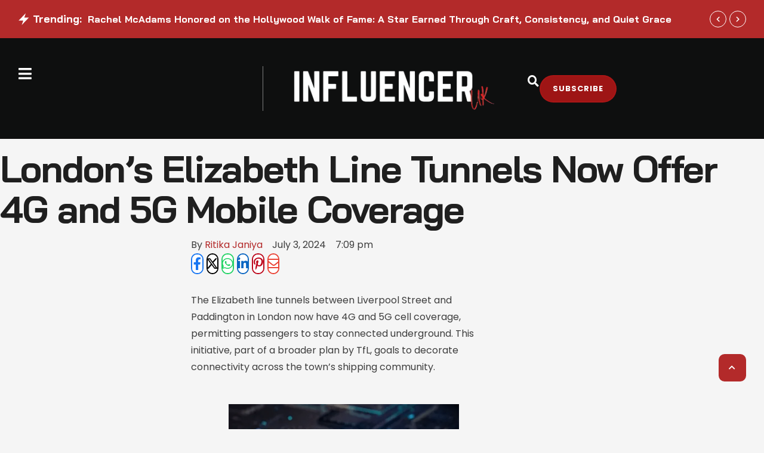

--- FILE ---
content_type: text/css; charset=UTF-8
request_url: https://influencermagazine.uk/wp-content/uploads/elementor/css/cmsmasters-custom-widget-cmsmasters-mailchimp.min.css?ver=1769011466
body_size: 2236
content:
.elementor-widget-cmsmasters-mailchimp{position:relative;display:block;overflow:hidden}.elementor-widget-cmsmasters-mailchimp label{display:block}.elementor-widget-cmsmasters-mailchimp__button-icon,.elementor-widget-cmsmasters-mailchimp__button-text,.elementor-widget-cmsmasters-mailchimp button,.elementor-widget-cmsmasters-mailchimp input,.elementor-widget-cmsmasters-mailchimp select{transition:all .3s ease-in-out}.elementor-widget-cmsmasters-mailchimp button{text-decoration:none!important}.elementor-widget-cmsmasters-mailchimp button:after,.elementor-widget-cmsmasters-mailchimp button:before{transition:opacity .3s ease-in-out}.elementor-widget-cmsmasters-mailchimp button:hover .elementor-widget-cmsmasters-mailchimp__button-text{-webkit-text-decoration:var(--cmsmasters-button-hover-text-decoration);text-decoration:var(--cmsmasters-button-hover-text-decoration)}.elementor-widget-cmsmasters-mailchimp:not(.cmsmasters-mailchimp__button-border-default) button{border-style:none}.elementor-widget-cmsmasters-mailchimp button[disabled]{cursor:default}.elementor-widget-cmsmasters-mailchimp button[disabled]:before{visibility:visible;opacity:1;background:silver}.elementor-widget-cmsmasters-mailchimp button[disabled]:after{content:none}.elementor-widget-cmsmasters-mailchimp__button-content{display:flex;flex-wrap:nowrap;justify-content:center;align-items:center}.elementor-widget-cmsmasters-mailchimp__button-icon,.elementor-widget-cmsmasters-mailchimp__button-text{color:var(--cmsmasters-button-normal-colors-color)}.elementor-widget-cmsmasters-mailchimp button:hover .elementor-widget-cmsmasters-mailchimp__button-icon,.elementor-widget-cmsmasters-mailchimp button:hover .elementor-widget-cmsmasters-mailchimp__button-text{color:var(--cmsmasters-button-hover-colors-color)}.elementor-widget-cmsmasters-mailchimp__fields-wrapper{display:flex;flex-wrap:wrap}.elementor-widget-cmsmasters-mailchimp__fields-wrapper>div{width:100%}.elementor-widget-cmsmasters-mailchimp__action-form{display:flex;flex-direction:column}.elementor-widget-cmsmasters-mailchimp__action-form-wrapper *{cursor:pointer}.elementor-widget-cmsmasters-mailchimp__action-form-wrapper{display:flex;margin:0 -10px}.elementor-widget-cmsmasters-mailchimp__action-form-wrapper>div{margin:0 10px;display:flex;align-items:center;flex-wrap:nowrap}.elementor-widget-cmsmasters-mailchimp__action-form-wrapper input[type=radio]+label{margin-bottom:0!important;margin:0 0 0 5px}.elementor-widget-cmsmasters-mailchimp__terms-wrapper{display:flex;align-items:center;flex-wrap:nowrap}.elementor-widget-cmsmasters-mailchimp__terms-wrapper label{display:inline-block;margin:0!important}.elementor-widget-cmsmasters-mailchimp__terms-wrapper a{display:inline-block}.elementor-widget-cmsmasters-mailchimp__field-type-submit{display:flex}.elementor-widget-cmsmasters-mailchimp__error-hide,.elementor-widget-cmsmasters-mailchimp__error-message,.elementor-widget-cmsmasters-mailchimp__valid-hide,.elementor-widget-cmsmasters-mailchimp__valid-message{display:none}.elementor-widget-cmsmasters-mailchimp__hide-form{display:none!important}.elementor-widget-cmsmasters-mailchimp__error-show,.elementor-widget-cmsmasters-mailchimp__valid-show{display:block}.elementor-widget-cmsmasters-mailchimp__hide-valid-style .elementor-widget-cmsmasters-mailchimp__error-message,.elementor-widget-cmsmasters-mailchimp__hide-valid-style .elementor-widget-cmsmasters-mailchimp__valid-message{display:none}.elementor-widget-cmsmasters-mailchimp__show-valid-style .elementor-widget-cmsmasters-mailchimp__error-message,.elementor-widget-cmsmasters-mailchimp__show-valid-style .elementor-widget-cmsmasters-mailchimp__valid-message{display:block}.elementor-widget-cmsmasters-mailchimp__error-message,.elementor-widget-cmsmasters-mailchimp__valid-message{padding:5px;color:green}.elementor-widget-cmsmasters-mailchimp__error-message{border-color:red;color:red}.elementor-widget-cmsmasters-mailchimp__button-icon{color:#fff}.elementor-widget-cmsmasters-mailchimp__button-icon i{font-size:15px;display:block}.elementor-widget-cmsmasters-mailchimp__button-icon svg{display:block;width:15px;height:15px}.elementor-widget-cmsmasters-mailchimp__button-icon svg path{fill:currentColor}.elementor-widget-cmsmasters-mailchimp__button-preloader{position:absolute;left:50%;top:50%;color:#fff;font-size:22px;animation:rotation 1.5s linear infinite;opacity:0;visibility:hidden}.elementor-widget-cmsmasters-mailchimp__button-preloader svg{height:auto}.elementor-widget-cmsmasters-mailchimp__button-preloader svg path{fill:currentColor}.elementor-widget-cmsmasters-mailchimp__button-text-hide{opacity:0;visibility:hidden}.elementor-widget-cmsmasters-mailchimp__button-preloader-show{opacity:1;visibility:visible}@keyframes rotation{0%{transform:translateX(-50%) translateY(-50%) rotate(0deg)}to{transform:translateX(-50%) translateY(-50%) rotate(1turn)}}.elementor-widget-cmsmasters-mailchimp.cmsmasters-mailchimp__button-align-start .elementor-widget-cmsmasters-mailchimp__field-type-submit{justify-content:flex-start}.elementor-widget-cmsmasters-mailchimp.cmsmasters-mailchimp__button-align-start .elementor-widget-cmsmasters-mailchimp__field-type-submit button{flex-grow:0}.elementor-widget-cmsmasters-mailchimp.cmsmasters-mailchimp__button-align-center .elementor-widget-cmsmasters-mailchimp__field-type-submit{justify-content:center}.elementor-widget-cmsmasters-mailchimp.cmsmasters-mailchimp__button-align-center .elementor-widget-cmsmasters-mailchimp__field-type-submit button{flex-grow:0}.elementor-widget-cmsmasters-mailchimp.cmsmasters-mailchimp__button-align-end .elementor-widget-cmsmasters-mailchimp__field-type-submit{justify-content:flex-end}.elementor-widget-cmsmasters-mailchimp.cmsmasters-mailchimp__button-align-end .elementor-widget-cmsmasters-mailchimp__field-type-submit button{flex-grow:0}.elementor-widget-cmsmasters-mailchimp.cmsmasters-mailchimp__button-align-stretch .elementor-widget-cmsmasters-mailchimp__field-type-submit{justify-content:stretch}.elementor-widget-cmsmasters-mailchimp.cmsmasters-mailchimp__button-align-stretch .elementor-widget-cmsmasters-mailchimp__field-type-submit button{flex-grow:1}.elementor-widget-cmsmasters-mailchimp.cmsmasters-mailchimp__inline-button-yes.cmsmasters-mailchimp__button-position-left .elementor-widget-cmsmasters-mailchimp__field-label{text-align:right}.elementor-widget-cmsmasters-mailchimp.cmsmasters-mailchimp__inline-button-yes.cmsmasters-mailchimp__button-position-left .elementor-widget-cmsmasters-mailchimp__button-inline-wrapper{flex-direction:row-reverse}.elementor-widget-cmsmasters-mailchimp.cmsmasters-mailchimp__inline-button-yes.cmsmasters-mailchimp__button-position-left .elementor-widget-cmsmasters-mailchimp__button-inline-wrapper .elementor-widget-cmsmasters-mailchimp__field-outer{order:1;width:calc(100% - var(--button-width) - var(--gap-column))}.elementor-widget-cmsmasters-mailchimp.cmsmasters-mailchimp__inline-button-yes.cmsmasters-mailchimp__button-position-left .elementor-widget-cmsmasters-mailchimp__button-inline-wrapper .elementor-widget-cmsmasters-mailchimp__field-type-submit{order:2;width:calc(var(--button-width) + var(--gap-column))}.elementor-widget-cmsmasters-mailchimp.cmsmasters-mailchimp__inline-button-yes.cmsmasters-mailchimp__button-position-left .elementor-widget-cmsmasters-mailchimp__button-inline-wrapper .elementor-widget-cmsmasters-mailchimp__terms-use-position{order:3}.elementor-widget-cmsmasters-mailchimp.cmsmasters-mailchimp__inline-button-yes.cmsmasters-mailchimp__button-position-left .elementor-widget-cmsmasters-mailchimp__button-inline-wrapper .elementor-widget-cmsmasters-mailchimp__button{width:100%}.elementor-widget-cmsmasters-mailchimp.cmsmasters-mailchimp__inline-button-yes.cmsmasters-mailchimp__button-position-bottom .elementor-widget-cmsmasters-mailchimp__field-label{text-align:left}.elementor-widget-cmsmasters-mailchimp.cmsmasters-mailchimp__inline-button-yes.cmsmasters-mailchimp__button-position-bottom .elementor-widget-cmsmasters-mailchimp__button-inline-wrapper{flex-direction:column}.elementor-widget-cmsmasters-mailchimp.cmsmasters-mailchimp__inline-button-yes.cmsmasters-mailchimp__button-position-bottom .elementor-widget-cmsmasters-mailchimp__button-inline-wrapper .elementor-widget-cmsmasters-mailchimp__field-outer{order:1;width:100%}.elementor-widget-cmsmasters-mailchimp.cmsmasters-mailchimp__inline-button-yes.cmsmasters-mailchimp__button-position-bottom .elementor-widget-cmsmasters-mailchimp__button-inline-wrapper .elementor-widget-cmsmasters-mailchimp__field-type-submit{order:3;width:100%}.elementor-widget-cmsmasters-mailchimp.cmsmasters-mailchimp__inline-button-yes.cmsmasters-mailchimp__button-position-bottom .elementor-widget-cmsmasters-mailchimp__button-inline-wrapper .elementor-widget-cmsmasters-mailchimp__terms-use-position{order:2}.elementor-widget-cmsmasters-mailchimp.cmsmasters-mailchimp__inline-button-yes.cmsmasters-mailchimp__button-position-bottom .elementor-widget-cmsmasters-mailchimp__button-inline-wrapper .elementor-widget-cmsmasters-mailchimp__button{width:auto}.elementor-widget-cmsmasters-mailchimp.cmsmasters-mailchimp__inline-button-yes.cmsmasters-mailchimp__button-position-right .elementor-widget-cmsmasters-mailchimp__field-label{text-align:left}.elementor-widget-cmsmasters-mailchimp.cmsmasters-mailchimp__inline-button-yes.cmsmasters-mailchimp__button-position-right .elementor-widget-cmsmasters-mailchimp__button-inline-wrapper{flex-direction:row}.elementor-widget-cmsmasters-mailchimp.cmsmasters-mailchimp__inline-button-yes.cmsmasters-mailchimp__button-position-right .elementor-widget-cmsmasters-mailchimp__button-inline-wrapper .elementor-widget-cmsmasters-mailchimp__field-outer{order:1;width:calc(100% - var(--button-width) - var(--gap-column))}.elementor-widget-cmsmasters-mailchimp.cmsmasters-mailchimp__inline-button-yes.cmsmasters-mailchimp__button-position-right .elementor-widget-cmsmasters-mailchimp__button-inline-wrapper .elementor-widget-cmsmasters-mailchimp__field-type-submit{order:2;width:calc(var(--button-width) + var(--gap-column))}.elementor-widget-cmsmasters-mailchimp.cmsmasters-mailchimp__inline-button-yes.cmsmasters-mailchimp__button-position-right .elementor-widget-cmsmasters-mailchimp__button-inline-wrapper .elementor-widget-cmsmasters-mailchimp__terms-use-position{order:3}.elementor-widget-cmsmasters-mailchimp.cmsmasters-mailchimp__inline-button-yes.cmsmasters-mailchimp__button-position-right .elementor-widget-cmsmasters-mailchimp__button-inline-wrapper .elementor-widget-cmsmasters-mailchimp__button{width:100%}.elementor-widget-cmsmasters-mailchimp.cmsmasters-mailchimp__action-form-align-start .elementor-widget-cmsmasters-mailchimp__action-form-wrapper{justify-content:flex-start}.elementor-widget-cmsmasters-mailchimp.cmsmasters-mailchimp__action-form-align-center .elementor-widget-cmsmasters-mailchimp__action-form-wrapper{justify-content:center}.elementor-widget-cmsmasters-mailchimp.cmsmasters-mailchimp__action-form-align-end .elementor-widget-cmsmasters-mailchimp__action-form-wrapper{justify-content:flex-end}.elementor-widget-cmsmasters-mailchimp.cmsmasters-mailchimp__terms-use-align-start .elementor-widget-cmsmasters-mailchimp__terms-wrapper{justify-content:flex-start}.elementor-widget-cmsmasters-mailchimp.cmsmasters-mailchimp__terms-use-align-center .elementor-widget-cmsmasters-mailchimp__terms-wrapper{justify-content:center}.elementor-widget-cmsmasters-mailchimp.cmsmasters-mailchimp__terms-use-align-end .elementor-widget-cmsmasters-mailchimp__terms-wrapper{justify-content:flex-end}.elementor-widget-cmsmasters-mailchimp.cmsmasters-mailchimp__terms-use-position-left .elementor-widget-cmsmasters-mailchimp__terms-use-position,.elementor-widget-cmsmasters-mailchimp.cmsmasters-mailchimp__terms-use-position-right .elementor-widget-cmsmasters-mailchimp__terms-use-position{display:flex;flex-direction:row;align-items:center;justify-content:space-between}.elementor-widget-cmsmasters-mailchimp.cmsmasters-mailchimp__terms-use-position-left .elementor-widget-cmsmasters-mailchimp__field-type-submit,.elementor-widget-cmsmasters-mailchimp.cmsmasters-mailchimp__terms-use-position-left .elementor-widget-cmsmasters-mailchimp__terms-group,.elementor-widget-cmsmasters-mailchimp.cmsmasters-mailchimp__terms-use-position-right .elementor-widget-cmsmasters-mailchimp__field-type-submit,.elementor-widget-cmsmasters-mailchimp.cmsmasters-mailchimp__terms-use-position-right .elementor-widget-cmsmasters-mailchimp__terms-group{width:auto}.elementor-widget-cmsmasters-mailchimp.cmsmasters-mailchimp__terms-use-position-right .elementor-widget-cmsmasters-mailchimp__terms-use-position{flex-direction:row-reverse}.elementor-widget-cmsmasters-mailchimp.cmsmasters-mailchimp__terms-use-position-top .elementor-widget-cmsmasters-mailchimp__terms-use-position{flex-direction:column}.elementor-widget-cmsmasters-mailchimp.cmsmasters-mailchimp__terms-use-position-top .elementor-widget-cmsmasters-mailchimp__field-type-submit,.elementor-widget-cmsmasters-mailchimp.cmsmasters-mailchimp__terms-use-position-top .elementor-widget-cmsmasters-mailchimp__terms-group{width:100%}.elementor-widget-cmsmasters-mailchimp.cmsmasters-mailchimp__inline-button-yes .elementor-widget-cmsmasters-mailchimp__button-inline-wrapper{display:flex;align-items:center;flex-wrap:wrap}.elementor-widget-cmsmasters-mailchimp.cmsmasters-mailchimp__inline-button-yes .elementor-widget-cmsmasters-mailchimp__button-inline-wrapper .elementor-widget-cmsmasters-mailchimp__terms-use-position{width:100%}.elementor-widget-cmsmasters-mailchimp.cmsmasters-mailchimp__inline-button-yes .elementor-widget-cmsmasters-mailchimp__field-group-email{margin-bottom:0!important}@media (min-width:1601px){.elementor-widget-cmsmasters-mailchimp.cmsmasters-mailchimp__button-align-widescreen-start .elementor-widget-cmsmasters-mailchimp__field-type-submit{justify-content:flex-start}.elementor-widget-cmsmasters-mailchimp.cmsmasters-mailchimp__button-align-widescreen-start .elementor-widget-cmsmasters-mailchimp__field-type-submit button{flex-grow:0}.elementor-widget-cmsmasters-mailchimp.cmsmasters-mailchimp__button-align-widescreen-center .elementor-widget-cmsmasters-mailchimp__field-type-submit{justify-content:center}.elementor-widget-cmsmasters-mailchimp.cmsmasters-mailchimp__button-align-widescreen-center .elementor-widget-cmsmasters-mailchimp__field-type-submit button{flex-grow:0}.elementor-widget-cmsmasters-mailchimp.cmsmasters-mailchimp__button-align-widescreen-end .elementor-widget-cmsmasters-mailchimp__field-type-submit{justify-content:flex-end}.elementor-widget-cmsmasters-mailchimp.cmsmasters-mailchimp__button-align-widescreen-end .elementor-widget-cmsmasters-mailchimp__field-type-submit button{flex-grow:0}.elementor-widget-cmsmasters-mailchimp.cmsmasters-mailchimp__button-align-widescreen-stretch .elementor-widget-cmsmasters-mailchimp__field-type-submit{justify-content:stretch}.elementor-widget-cmsmasters-mailchimp.cmsmasters-mailchimp__button-align-widescreen-stretch .elementor-widget-cmsmasters-mailchimp__field-type-submit button{flex-grow:1}.elementor-widget-cmsmasters-mailchimp.cmsmasters-mailchimp__inline-button-yes.cmsmasters-mailchimp__button-position-widescreen-left .elementor-widget-cmsmasters-mailchimp__field-label{text-align:right}.elementor-widget-cmsmasters-mailchimp.cmsmasters-mailchimp__inline-button-yes.cmsmasters-mailchimp__button-position-widescreen-left .elementor-widget-cmsmasters-mailchimp__button-inline-wrapper{flex-direction:row-reverse}.elementor-widget-cmsmasters-mailchimp.cmsmasters-mailchimp__inline-button-yes.cmsmasters-mailchimp__button-position-widescreen-left .elementor-widget-cmsmasters-mailchimp__button-inline-wrapper .elementor-widget-cmsmasters-mailchimp__field-outer{order:1;width:calc(100% - var(--button-width) - var(--gap-column))}.elementor-widget-cmsmasters-mailchimp.cmsmasters-mailchimp__inline-button-yes.cmsmasters-mailchimp__button-position-widescreen-left .elementor-widget-cmsmasters-mailchimp__button-inline-wrapper .elementor-widget-cmsmasters-mailchimp__field-type-submit{order:2;width:calc(var(--button-width) + var(--gap-column))}.elementor-widget-cmsmasters-mailchimp.cmsmasters-mailchimp__inline-button-yes.cmsmasters-mailchimp__button-position-widescreen-left .elementor-widget-cmsmasters-mailchimp__button-inline-wrapper .elementor-widget-cmsmasters-mailchimp__terms-use-position{order:3}.elementor-widget-cmsmasters-mailchimp.cmsmasters-mailchimp__inline-button-yes.cmsmasters-mailchimp__button-position-widescreen-left .elementor-widget-cmsmasters-mailchimp__button-inline-wrapper .elementor-widget-cmsmasters-mailchimp__button{width:100%}.elementor-widget-cmsmasters-mailchimp.cmsmasters-mailchimp__inline-button-yes.cmsmasters-mailchimp__button-position-widescreen-bottom .elementor-widget-cmsmasters-mailchimp__field-label{text-align:left}.elementor-widget-cmsmasters-mailchimp.cmsmasters-mailchimp__inline-button-yes.cmsmasters-mailchimp__button-position-widescreen-bottom .elementor-widget-cmsmasters-mailchimp__button-inline-wrapper{flex-direction:column}.elementor-widget-cmsmasters-mailchimp.cmsmasters-mailchimp__inline-button-yes.cmsmasters-mailchimp__button-position-widescreen-bottom .elementor-widget-cmsmasters-mailchimp__button-inline-wrapper .elementor-widget-cmsmasters-mailchimp__field-outer{order:1;width:100%}.elementor-widget-cmsmasters-mailchimp.cmsmasters-mailchimp__inline-button-yes.cmsmasters-mailchimp__button-position-widescreen-bottom .elementor-widget-cmsmasters-mailchimp__button-inline-wrapper .elementor-widget-cmsmasters-mailchimp__field-type-submit{order:3;width:100%}.elementor-widget-cmsmasters-mailchimp.cmsmasters-mailchimp__inline-button-yes.cmsmasters-mailchimp__button-position-widescreen-bottom .elementor-widget-cmsmasters-mailchimp__button-inline-wrapper .elementor-widget-cmsmasters-mailchimp__terms-use-position{order:2}.elementor-widget-cmsmasters-mailchimp.cmsmasters-mailchimp__inline-button-yes.cmsmasters-mailchimp__button-position-widescreen-bottom .elementor-widget-cmsmasters-mailchimp__button-inline-wrapper .elementor-widget-cmsmasters-mailchimp__button{width:auto}.elementor-widget-cmsmasters-mailchimp.cmsmasters-mailchimp__inline-button-yes.cmsmasters-mailchimp__button-position-widescreen-right .elementor-widget-cmsmasters-mailchimp__field-label{text-align:left}.elementor-widget-cmsmasters-mailchimp.cmsmasters-mailchimp__inline-button-yes.cmsmasters-mailchimp__button-position-widescreen-right .elementor-widget-cmsmasters-mailchimp__button-inline-wrapper{flex-direction:row}.elementor-widget-cmsmasters-mailchimp.cmsmasters-mailchimp__inline-button-yes.cmsmasters-mailchimp__button-position-widescreen-right .elementor-widget-cmsmasters-mailchimp__button-inline-wrapper .elementor-widget-cmsmasters-mailchimp__field-outer{order:1;width:calc(100% - var(--button-width) - var(--gap-column))}.elementor-widget-cmsmasters-mailchimp.cmsmasters-mailchimp__inline-button-yes.cmsmasters-mailchimp__button-position-widescreen-right .elementor-widget-cmsmasters-mailchimp__button-inline-wrapper .elementor-widget-cmsmasters-mailchimp__field-type-submit{order:2;width:calc(var(--button-width) + var(--gap-column))}.elementor-widget-cmsmasters-mailchimp.cmsmasters-mailchimp__inline-button-yes.cmsmasters-mailchimp__button-position-widescreen-right .elementor-widget-cmsmasters-mailchimp__button-inline-wrapper .elementor-widget-cmsmasters-mailchimp__terms-use-position{order:3}.elementor-widget-cmsmasters-mailchimp.cmsmasters-mailchimp__inline-button-yes.cmsmasters-mailchimp__button-position-widescreen-right .elementor-widget-cmsmasters-mailchimp__button-inline-wrapper .elementor-widget-cmsmasters-mailchimp__button{width:100%}.elementor-widget-cmsmasters-mailchimp.cmsmasters-mailchimp__action-form-align-widescreen-start .elementor-widget-cmsmasters-mailchimp__action-form-wrapper{justify-content:flex-start}.elementor-widget-cmsmasters-mailchimp.cmsmasters-mailchimp__action-form-align-widescreen-center .elementor-widget-cmsmasters-mailchimp__action-form-wrapper{justify-content:center}.elementor-widget-cmsmasters-mailchimp.cmsmasters-mailchimp__action-form-align-widescreen-end .elementor-widget-cmsmasters-mailchimp__action-form-wrapper{justify-content:flex-end}.elementor-widget-cmsmasters-mailchimp.cmsmasters-mailchimp__terms-use-align-widescreen-start .elementor-widget-cmsmasters-mailchimp__terms-wrapper{justify-content:flex-start}.elementor-widget-cmsmasters-mailchimp.cmsmasters-mailchimp__terms-use-align-widescreen-center .elementor-widget-cmsmasters-mailchimp__terms-wrapper{justify-content:center}.elementor-widget-cmsmasters-mailchimp.cmsmasters-mailchimp__terms-use-align-widescreen-end .elementor-widget-cmsmasters-mailchimp__terms-wrapper{justify-content:flex-end}.elementor-widget-cmsmasters-mailchimp.cmsmasters-mailchimp__terms-use-position-widescreen-left .elementor-widget-cmsmasters-mailchimp__terms-use-position,.elementor-widget-cmsmasters-mailchimp.cmsmasters-mailchimp__terms-use-position-widescreen-right .elementor-widget-cmsmasters-mailchimp__terms-use-position{display:flex;flex-direction:row;align-items:center;justify-content:space-between}.elementor-widget-cmsmasters-mailchimp.cmsmasters-mailchimp__terms-use-position-widescreen-left .elementor-widget-cmsmasters-mailchimp__field-type-submit,.elementor-widget-cmsmasters-mailchimp.cmsmasters-mailchimp__terms-use-position-widescreen-left .elementor-widget-cmsmasters-mailchimp__terms-group,.elementor-widget-cmsmasters-mailchimp.cmsmasters-mailchimp__terms-use-position-widescreen-right .elementor-widget-cmsmasters-mailchimp__field-type-submit,.elementor-widget-cmsmasters-mailchimp.cmsmasters-mailchimp__terms-use-position-widescreen-right .elementor-widget-cmsmasters-mailchimp__terms-group{width:auto}.elementor-widget-cmsmasters-mailchimp.cmsmasters-mailchimp__terms-use-position-widescreen-right .elementor-widget-cmsmasters-mailchimp__terms-use-position{flex-direction:row-reverse}.elementor-widget-cmsmasters-mailchimp.cmsmasters-mailchimp__terms-use-position-widescreen-top .elementor-widget-cmsmasters-mailchimp__terms-use-position{flex-direction:column}.elementor-widget-cmsmasters-mailchimp.cmsmasters-mailchimp__terms-use-position-widescreen-top .elementor-widget-cmsmasters-mailchimp__field-type-submit,.elementor-widget-cmsmasters-mailchimp.cmsmasters-mailchimp__terms-use-position-widescreen-top .elementor-widget-cmsmasters-mailchimp__terms-group{width:100%}}@media (max-width:-1){.elementor-widget-cmsmasters-mailchimp.cmsmasters-mailchimp__button-align-laptop-start .elementor-widget-cmsmasters-mailchimp__field-type-submit{justify-content:flex-start}.elementor-widget-cmsmasters-mailchimp.cmsmasters-mailchimp__button-align-laptop-start .elementor-widget-cmsmasters-mailchimp__field-type-submit button{flex-grow:0}.elementor-widget-cmsmasters-mailchimp.cmsmasters-mailchimp__button-align-laptop-center .elementor-widget-cmsmasters-mailchimp__field-type-submit{justify-content:center}.elementor-widget-cmsmasters-mailchimp.cmsmasters-mailchimp__button-align-laptop-center .elementor-widget-cmsmasters-mailchimp__field-type-submit button{flex-grow:0}.elementor-widget-cmsmasters-mailchimp.cmsmasters-mailchimp__button-align-laptop-end .elementor-widget-cmsmasters-mailchimp__field-type-submit{justify-content:flex-end}.elementor-widget-cmsmasters-mailchimp.cmsmasters-mailchimp__button-align-laptop-end .elementor-widget-cmsmasters-mailchimp__field-type-submit button{flex-grow:0}.elementor-widget-cmsmasters-mailchimp.cmsmasters-mailchimp__button-align-laptop-stretch .elementor-widget-cmsmasters-mailchimp__field-type-submit{justify-content:stretch}.elementor-widget-cmsmasters-mailchimp.cmsmasters-mailchimp__button-align-laptop-stretch .elementor-widget-cmsmasters-mailchimp__field-type-submit button{flex-grow:1}.elementor-widget-cmsmasters-mailchimp.cmsmasters-mailchimp__inline-button-yes.cmsmasters-mailchimp__button-position-laptop-left .elementor-widget-cmsmasters-mailchimp__field-label{text-align:right}.elementor-widget-cmsmasters-mailchimp.cmsmasters-mailchimp__inline-button-yes.cmsmasters-mailchimp__button-position-laptop-left .elementor-widget-cmsmasters-mailchimp__button-inline-wrapper{flex-direction:row-reverse}.elementor-widget-cmsmasters-mailchimp.cmsmasters-mailchimp__inline-button-yes.cmsmasters-mailchimp__button-position-laptop-left .elementor-widget-cmsmasters-mailchimp__button-inline-wrapper .elementor-widget-cmsmasters-mailchimp__field-outer{order:1;width:calc(100% - var(--button-width) - var(--gap-column))}.elementor-widget-cmsmasters-mailchimp.cmsmasters-mailchimp__inline-button-yes.cmsmasters-mailchimp__button-position-laptop-left .elementor-widget-cmsmasters-mailchimp__button-inline-wrapper .elementor-widget-cmsmasters-mailchimp__field-type-submit{order:2;width:calc(var(--button-width) + var(--gap-column))}.elementor-widget-cmsmasters-mailchimp.cmsmasters-mailchimp__inline-button-yes.cmsmasters-mailchimp__button-position-laptop-left .elementor-widget-cmsmasters-mailchimp__button-inline-wrapper .elementor-widget-cmsmasters-mailchimp__terms-use-position{order:3}.elementor-widget-cmsmasters-mailchimp.cmsmasters-mailchimp__inline-button-yes.cmsmasters-mailchimp__button-position-laptop-left .elementor-widget-cmsmasters-mailchimp__button-inline-wrapper .elementor-widget-cmsmasters-mailchimp__button{width:100%}.elementor-widget-cmsmasters-mailchimp.cmsmasters-mailchimp__inline-button-yes.cmsmasters-mailchimp__button-position-laptop-bottom .elementor-widget-cmsmasters-mailchimp__field-label{text-align:left}.elementor-widget-cmsmasters-mailchimp.cmsmasters-mailchimp__inline-button-yes.cmsmasters-mailchimp__button-position-laptop-bottom .elementor-widget-cmsmasters-mailchimp__button-inline-wrapper{flex-direction:column}.elementor-widget-cmsmasters-mailchimp.cmsmasters-mailchimp__inline-button-yes.cmsmasters-mailchimp__button-position-laptop-bottom .elementor-widget-cmsmasters-mailchimp__button-inline-wrapper .elementor-widget-cmsmasters-mailchimp__field-outer{order:1;width:100%}.elementor-widget-cmsmasters-mailchimp.cmsmasters-mailchimp__inline-button-yes.cmsmasters-mailchimp__button-position-laptop-bottom .elementor-widget-cmsmasters-mailchimp__button-inline-wrapper .elementor-widget-cmsmasters-mailchimp__field-type-submit{order:3;width:100%}.elementor-widget-cmsmasters-mailchimp.cmsmasters-mailchimp__inline-button-yes.cmsmasters-mailchimp__button-position-laptop-bottom .elementor-widget-cmsmasters-mailchimp__button-inline-wrapper .elementor-widget-cmsmasters-mailchimp__terms-use-position{order:2}.elementor-widget-cmsmasters-mailchimp.cmsmasters-mailchimp__inline-button-yes.cmsmasters-mailchimp__button-position-laptop-bottom .elementor-widget-cmsmasters-mailchimp__button-inline-wrapper .elementor-widget-cmsmasters-mailchimp__button{width:auto}.elementor-widget-cmsmasters-mailchimp.cmsmasters-mailchimp__inline-button-yes.cmsmasters-mailchimp__button-position-laptop-right .elementor-widget-cmsmasters-mailchimp__field-label{text-align:left}.elementor-widget-cmsmasters-mailchimp.cmsmasters-mailchimp__inline-button-yes.cmsmasters-mailchimp__button-position-laptop-right .elementor-widget-cmsmasters-mailchimp__button-inline-wrapper{flex-direction:row}.elementor-widget-cmsmasters-mailchimp.cmsmasters-mailchimp__inline-button-yes.cmsmasters-mailchimp__button-position-laptop-right .elementor-widget-cmsmasters-mailchimp__button-inline-wrapper .elementor-widget-cmsmasters-mailchimp__field-outer{order:1;width:calc(100% - var(--button-width) - var(--gap-column))}.elementor-widget-cmsmasters-mailchimp.cmsmasters-mailchimp__inline-button-yes.cmsmasters-mailchimp__button-position-laptop-right .elementor-widget-cmsmasters-mailchimp__button-inline-wrapper .elementor-widget-cmsmasters-mailchimp__field-type-submit{order:2;width:calc(var(--button-width) + var(--gap-column))}.elementor-widget-cmsmasters-mailchimp.cmsmasters-mailchimp__inline-button-yes.cmsmasters-mailchimp__button-position-laptop-right .elementor-widget-cmsmasters-mailchimp__button-inline-wrapper .elementor-widget-cmsmasters-mailchimp__terms-use-position{order:3}.elementor-widget-cmsmasters-mailchimp.cmsmasters-mailchimp__inline-button-yes.cmsmasters-mailchimp__button-position-laptop-right .elementor-widget-cmsmasters-mailchimp__button-inline-wrapper .elementor-widget-cmsmasters-mailchimp__button{width:100%}.elementor-widget-cmsmasters-mailchimp.cmsmasters-mailchimp__action-form-align-laptop-start .elementor-widget-cmsmasters-mailchimp__action-form-wrapper{justify-content:flex-start}.elementor-widget-cmsmasters-mailchimp.cmsmasters-mailchimp__action-form-align-laptop-center .elementor-widget-cmsmasters-mailchimp__action-form-wrapper{justify-content:center}.elementor-widget-cmsmasters-mailchimp.cmsmasters-mailchimp__action-form-align-laptop-end .elementor-widget-cmsmasters-mailchimp__action-form-wrapper{justify-content:flex-end}.elementor-widget-cmsmasters-mailchimp.cmsmasters-mailchimp__terms-use-align-laptop-start .elementor-widget-cmsmasters-mailchimp__terms-wrapper{justify-content:flex-start}.elementor-widget-cmsmasters-mailchimp.cmsmasters-mailchimp__terms-use-align-laptop-center .elementor-widget-cmsmasters-mailchimp__terms-wrapper{justify-content:center}.elementor-widget-cmsmasters-mailchimp.cmsmasters-mailchimp__terms-use-align-laptop-end .elementor-widget-cmsmasters-mailchimp__terms-wrapper{justify-content:flex-end}.elementor-widget-cmsmasters-mailchimp.cmsmasters-mailchimp__terms-use-position-laptop-left .elementor-widget-cmsmasters-mailchimp__terms-use-position,.elementor-widget-cmsmasters-mailchimp.cmsmasters-mailchimp__terms-use-position-laptop-right .elementor-widget-cmsmasters-mailchimp__terms-use-position{display:flex;flex-direction:row;align-items:center;justify-content:space-between}.elementor-widget-cmsmasters-mailchimp.cmsmasters-mailchimp__terms-use-position-laptop-left .elementor-widget-cmsmasters-mailchimp__field-type-submit,.elementor-widget-cmsmasters-mailchimp.cmsmasters-mailchimp__terms-use-position-laptop-left .elementor-widget-cmsmasters-mailchimp__terms-group,.elementor-widget-cmsmasters-mailchimp.cmsmasters-mailchimp__terms-use-position-laptop-right .elementor-widget-cmsmasters-mailchimp__field-type-submit,.elementor-widget-cmsmasters-mailchimp.cmsmasters-mailchimp__terms-use-position-laptop-right .elementor-widget-cmsmasters-mailchimp__terms-group{width:auto}.elementor-widget-cmsmasters-mailchimp.cmsmasters-mailchimp__terms-use-position-laptop-right .elementor-widget-cmsmasters-mailchimp__terms-use-position{flex-direction:row-reverse}.elementor-widget-cmsmasters-mailchimp.cmsmasters-mailchimp__terms-use-position-laptop-top .elementor-widget-cmsmasters-mailchimp__terms-use-position{flex-direction:column}.elementor-widget-cmsmasters-mailchimp.cmsmasters-mailchimp__terms-use-position-laptop-top .elementor-widget-cmsmasters-mailchimp__field-type-submit,.elementor-widget-cmsmasters-mailchimp.cmsmasters-mailchimp__terms-use-position-laptop-top .elementor-widget-cmsmasters-mailchimp__terms-group{width:100%}}@media (max-width:-1){.elementor-widget-cmsmasters-mailchimp.cmsmasters-mailchimp__button-align-tablet_extra-start .elementor-widget-cmsmasters-mailchimp__field-type-submit{justify-content:flex-start}.elementor-widget-cmsmasters-mailchimp.cmsmasters-mailchimp__button-align-tablet_extra-start .elementor-widget-cmsmasters-mailchimp__field-type-submit button{flex-grow:0}.elementor-widget-cmsmasters-mailchimp.cmsmasters-mailchimp__button-align-tablet_extra-center .elementor-widget-cmsmasters-mailchimp__field-type-submit{justify-content:center}.elementor-widget-cmsmasters-mailchimp.cmsmasters-mailchimp__button-align-tablet_extra-center .elementor-widget-cmsmasters-mailchimp__field-type-submit button{flex-grow:0}.elementor-widget-cmsmasters-mailchimp.cmsmasters-mailchimp__button-align-tablet_extra-end .elementor-widget-cmsmasters-mailchimp__field-type-submit{justify-content:flex-end}.elementor-widget-cmsmasters-mailchimp.cmsmasters-mailchimp__button-align-tablet_extra-end .elementor-widget-cmsmasters-mailchimp__field-type-submit button{flex-grow:0}.elementor-widget-cmsmasters-mailchimp.cmsmasters-mailchimp__button-align-tablet_extra-stretch .elementor-widget-cmsmasters-mailchimp__field-type-submit{justify-content:stretch}.elementor-widget-cmsmasters-mailchimp.cmsmasters-mailchimp__button-align-tablet_extra-stretch .elementor-widget-cmsmasters-mailchimp__field-type-submit button{flex-grow:1}.elementor-widget-cmsmasters-mailchimp.cmsmasters-mailchimp__inline-button-yes.cmsmasters-mailchimp__button-position-tablet_extra-left .elementor-widget-cmsmasters-mailchimp__field-label{text-align:right}.elementor-widget-cmsmasters-mailchimp.cmsmasters-mailchimp__inline-button-yes.cmsmasters-mailchimp__button-position-tablet_extra-left .elementor-widget-cmsmasters-mailchimp__button-inline-wrapper{flex-direction:row-reverse}.elementor-widget-cmsmasters-mailchimp.cmsmasters-mailchimp__inline-button-yes.cmsmasters-mailchimp__button-position-tablet_extra-left .elementor-widget-cmsmasters-mailchimp__button-inline-wrapper .elementor-widget-cmsmasters-mailchimp__field-outer{order:1;width:calc(100% - var(--button-width) - var(--gap-column))}.elementor-widget-cmsmasters-mailchimp.cmsmasters-mailchimp__inline-button-yes.cmsmasters-mailchimp__button-position-tablet_extra-left .elementor-widget-cmsmasters-mailchimp__button-inline-wrapper .elementor-widget-cmsmasters-mailchimp__field-type-submit{order:2;width:calc(var(--button-width) + var(--gap-column))}.elementor-widget-cmsmasters-mailchimp.cmsmasters-mailchimp__inline-button-yes.cmsmasters-mailchimp__button-position-tablet_extra-left .elementor-widget-cmsmasters-mailchimp__button-inline-wrapper .elementor-widget-cmsmasters-mailchimp__terms-use-position{order:3}.elementor-widget-cmsmasters-mailchimp.cmsmasters-mailchimp__inline-button-yes.cmsmasters-mailchimp__button-position-tablet_extra-left .elementor-widget-cmsmasters-mailchimp__button-inline-wrapper .elementor-widget-cmsmasters-mailchimp__button{width:100%}.elementor-widget-cmsmasters-mailchimp.cmsmasters-mailchimp__inline-button-yes.cmsmasters-mailchimp__button-position-tablet_extra-bottom .elementor-widget-cmsmasters-mailchimp__field-label{text-align:left}.elementor-widget-cmsmasters-mailchimp.cmsmasters-mailchimp__inline-button-yes.cmsmasters-mailchimp__button-position-tablet_extra-bottom .elementor-widget-cmsmasters-mailchimp__button-inline-wrapper{flex-direction:column}.elementor-widget-cmsmasters-mailchimp.cmsmasters-mailchimp__inline-button-yes.cmsmasters-mailchimp__button-position-tablet_extra-bottom .elementor-widget-cmsmasters-mailchimp__button-inline-wrapper .elementor-widget-cmsmasters-mailchimp__field-outer{order:1;width:100%}.elementor-widget-cmsmasters-mailchimp.cmsmasters-mailchimp__inline-button-yes.cmsmasters-mailchimp__button-position-tablet_extra-bottom .elementor-widget-cmsmasters-mailchimp__button-inline-wrapper .elementor-widget-cmsmasters-mailchimp__field-type-submit{order:3;width:100%}.elementor-widget-cmsmasters-mailchimp.cmsmasters-mailchimp__inline-button-yes.cmsmasters-mailchimp__button-position-tablet_extra-bottom .elementor-widget-cmsmasters-mailchimp__button-inline-wrapper .elementor-widget-cmsmasters-mailchimp__terms-use-position{order:2}.elementor-widget-cmsmasters-mailchimp.cmsmasters-mailchimp__inline-button-yes.cmsmasters-mailchimp__button-position-tablet_extra-bottom .elementor-widget-cmsmasters-mailchimp__button-inline-wrapper .elementor-widget-cmsmasters-mailchimp__button{width:auto}.elementor-widget-cmsmasters-mailchimp.cmsmasters-mailchimp__inline-button-yes.cmsmasters-mailchimp__button-position-tablet_extra-right .elementor-widget-cmsmasters-mailchimp__field-label{text-align:left}.elementor-widget-cmsmasters-mailchimp.cmsmasters-mailchimp__inline-button-yes.cmsmasters-mailchimp__button-position-tablet_extra-right .elementor-widget-cmsmasters-mailchimp__button-inline-wrapper{flex-direction:row}.elementor-widget-cmsmasters-mailchimp.cmsmasters-mailchimp__inline-button-yes.cmsmasters-mailchimp__button-position-tablet_extra-right .elementor-widget-cmsmasters-mailchimp__button-inline-wrapper .elementor-widget-cmsmasters-mailchimp__field-outer{order:1;width:calc(100% - var(--button-width) - var(--gap-column))}.elementor-widget-cmsmasters-mailchimp.cmsmasters-mailchimp__inline-button-yes.cmsmasters-mailchimp__button-position-tablet_extra-right .elementor-widget-cmsmasters-mailchimp__button-inline-wrapper .elementor-widget-cmsmasters-mailchimp__field-type-submit{order:2;width:calc(var(--button-width) + var(--gap-column))}.elementor-widget-cmsmasters-mailchimp.cmsmasters-mailchimp__inline-button-yes.cmsmasters-mailchimp__button-position-tablet_extra-right .elementor-widget-cmsmasters-mailchimp__button-inline-wrapper .elementor-widget-cmsmasters-mailchimp__terms-use-position{order:3}.elementor-widget-cmsmasters-mailchimp.cmsmasters-mailchimp__inline-button-yes.cmsmasters-mailchimp__button-position-tablet_extra-right .elementor-widget-cmsmasters-mailchimp__button-inline-wrapper .elementor-widget-cmsmasters-mailchimp__button{width:100%}.elementor-widget-cmsmasters-mailchimp.cmsmasters-mailchimp__action-form-align-tablet_extra-start .elementor-widget-cmsmasters-mailchimp__action-form-wrapper{justify-content:flex-start}.elementor-widget-cmsmasters-mailchimp.cmsmasters-mailchimp__action-form-align-tablet_extra-center .elementor-widget-cmsmasters-mailchimp__action-form-wrapper{justify-content:center}.elementor-widget-cmsmasters-mailchimp.cmsmasters-mailchimp__action-form-align-tablet_extra-end .elementor-widget-cmsmasters-mailchimp__action-form-wrapper{justify-content:flex-end}.elementor-widget-cmsmasters-mailchimp.cmsmasters-mailchimp__terms-use-align-tablet_extra-start .elementor-widget-cmsmasters-mailchimp__terms-wrapper{justify-content:flex-start}.elementor-widget-cmsmasters-mailchimp.cmsmasters-mailchimp__terms-use-align-tablet_extra-center .elementor-widget-cmsmasters-mailchimp__terms-wrapper{justify-content:center}.elementor-widget-cmsmasters-mailchimp.cmsmasters-mailchimp__terms-use-align-tablet_extra-end .elementor-widget-cmsmasters-mailchimp__terms-wrapper{justify-content:flex-end}.elementor-widget-cmsmasters-mailchimp.cmsmasters-mailchimp__terms-use-position-tablet_extra-left .elementor-widget-cmsmasters-mailchimp__terms-use-position,.elementor-widget-cmsmasters-mailchimp.cmsmasters-mailchimp__terms-use-position-tablet_extra-right .elementor-widget-cmsmasters-mailchimp__terms-use-position{display:flex;flex-direction:row;align-items:center;justify-content:space-between}.elementor-widget-cmsmasters-mailchimp.cmsmasters-mailchimp__terms-use-position-tablet_extra-left .elementor-widget-cmsmasters-mailchimp__field-type-submit,.elementor-widget-cmsmasters-mailchimp.cmsmasters-mailchimp__terms-use-position-tablet_extra-left .elementor-widget-cmsmasters-mailchimp__terms-group,.elementor-widget-cmsmasters-mailchimp.cmsmasters-mailchimp__terms-use-position-tablet_extra-right .elementor-widget-cmsmasters-mailchimp__field-type-submit,.elementor-widget-cmsmasters-mailchimp.cmsmasters-mailchimp__terms-use-position-tablet_extra-right .elementor-widget-cmsmasters-mailchimp__terms-group{width:auto}.elementor-widget-cmsmasters-mailchimp.cmsmasters-mailchimp__terms-use-position-tablet_extra-right .elementor-widget-cmsmasters-mailchimp__terms-use-position{flex-direction:row-reverse}.elementor-widget-cmsmasters-mailchimp.cmsmasters-mailchimp__terms-use-position-tablet_extra-top .elementor-widget-cmsmasters-mailchimp__terms-use-position{flex-direction:column}.elementor-widget-cmsmasters-mailchimp.cmsmasters-mailchimp__terms-use-position-tablet_extra-top .elementor-widget-cmsmasters-mailchimp__field-type-submit,.elementor-widget-cmsmasters-mailchimp.cmsmasters-mailchimp__terms-use-position-tablet_extra-top .elementor-widget-cmsmasters-mailchimp__terms-group{width:100%}}@media (max-width:1024px){.elementor-widget-cmsmasters-mailchimp.cmsmasters-mailchimp__button-align-tablet-start .elementor-widget-cmsmasters-mailchimp__field-type-submit{justify-content:flex-start}.elementor-widget-cmsmasters-mailchimp.cmsmasters-mailchimp__button-align-tablet-start .elementor-widget-cmsmasters-mailchimp__field-type-submit button{flex-grow:0}.elementor-widget-cmsmasters-mailchimp.cmsmasters-mailchimp__button-align-tablet-center .elementor-widget-cmsmasters-mailchimp__field-type-submit{justify-content:center}.elementor-widget-cmsmasters-mailchimp.cmsmasters-mailchimp__button-align-tablet-center .elementor-widget-cmsmasters-mailchimp__field-type-submit button{flex-grow:0}.elementor-widget-cmsmasters-mailchimp.cmsmasters-mailchimp__button-align-tablet-end .elementor-widget-cmsmasters-mailchimp__field-type-submit{justify-content:flex-end}.elementor-widget-cmsmasters-mailchimp.cmsmasters-mailchimp__button-align-tablet-end .elementor-widget-cmsmasters-mailchimp__field-type-submit button{flex-grow:0}.elementor-widget-cmsmasters-mailchimp.cmsmasters-mailchimp__button-align-tablet-stretch .elementor-widget-cmsmasters-mailchimp__field-type-submit{justify-content:stretch}.elementor-widget-cmsmasters-mailchimp.cmsmasters-mailchimp__button-align-tablet-stretch .elementor-widget-cmsmasters-mailchimp__field-type-submit button{flex-grow:1}.elementor-widget-cmsmasters-mailchimp.cmsmasters-mailchimp__inline-button-yes.cmsmasters-mailchimp__button-position-tablet-left .elementor-widget-cmsmasters-mailchimp__field-label{text-align:right}.elementor-widget-cmsmasters-mailchimp.cmsmasters-mailchimp__inline-button-yes.cmsmasters-mailchimp__button-position-tablet-left .elementor-widget-cmsmasters-mailchimp__button-inline-wrapper{flex-direction:row-reverse}.elementor-widget-cmsmasters-mailchimp.cmsmasters-mailchimp__inline-button-yes.cmsmasters-mailchimp__button-position-tablet-left .elementor-widget-cmsmasters-mailchimp__button-inline-wrapper .elementor-widget-cmsmasters-mailchimp__field-outer{order:1;width:calc(100% - var(--button-width) - var(--gap-column))}.elementor-widget-cmsmasters-mailchimp.cmsmasters-mailchimp__inline-button-yes.cmsmasters-mailchimp__button-position-tablet-left .elementor-widget-cmsmasters-mailchimp__button-inline-wrapper .elementor-widget-cmsmasters-mailchimp__field-type-submit{order:2;width:calc(var(--button-width) + var(--gap-column))}.elementor-widget-cmsmasters-mailchimp.cmsmasters-mailchimp__inline-button-yes.cmsmasters-mailchimp__button-position-tablet-left .elementor-widget-cmsmasters-mailchimp__button-inline-wrapper .elementor-widget-cmsmasters-mailchimp__terms-use-position{order:3}.elementor-widget-cmsmasters-mailchimp.cmsmasters-mailchimp__inline-button-yes.cmsmasters-mailchimp__button-position-tablet-left .elementor-widget-cmsmasters-mailchimp__button-inline-wrapper .elementor-widget-cmsmasters-mailchimp__button{width:100%}.elementor-widget-cmsmasters-mailchimp.cmsmasters-mailchimp__inline-button-yes.cmsmasters-mailchimp__button-position-tablet-bottom .elementor-widget-cmsmasters-mailchimp__field-label{text-align:left}.elementor-widget-cmsmasters-mailchimp.cmsmasters-mailchimp__inline-button-yes.cmsmasters-mailchimp__button-position-tablet-bottom .elementor-widget-cmsmasters-mailchimp__button-inline-wrapper{flex-direction:column}.elementor-widget-cmsmasters-mailchimp.cmsmasters-mailchimp__inline-button-yes.cmsmasters-mailchimp__button-position-tablet-bottom .elementor-widget-cmsmasters-mailchimp__button-inline-wrapper .elementor-widget-cmsmasters-mailchimp__field-outer{order:1;width:100%}.elementor-widget-cmsmasters-mailchimp.cmsmasters-mailchimp__inline-button-yes.cmsmasters-mailchimp__button-position-tablet-bottom .elementor-widget-cmsmasters-mailchimp__button-inline-wrapper .elementor-widget-cmsmasters-mailchimp__field-type-submit{order:3;width:100%}.elementor-widget-cmsmasters-mailchimp.cmsmasters-mailchimp__inline-button-yes.cmsmasters-mailchimp__button-position-tablet-bottom .elementor-widget-cmsmasters-mailchimp__button-inline-wrapper .elementor-widget-cmsmasters-mailchimp__terms-use-position{order:2}.elementor-widget-cmsmasters-mailchimp.cmsmasters-mailchimp__inline-button-yes.cmsmasters-mailchimp__button-position-tablet-bottom .elementor-widget-cmsmasters-mailchimp__button-inline-wrapper .elementor-widget-cmsmasters-mailchimp__button{width:auto}.elementor-widget-cmsmasters-mailchimp.cmsmasters-mailchimp__inline-button-yes.cmsmasters-mailchimp__button-position-tablet-right .elementor-widget-cmsmasters-mailchimp__field-label{text-align:left}.elementor-widget-cmsmasters-mailchimp.cmsmasters-mailchimp__inline-button-yes.cmsmasters-mailchimp__button-position-tablet-right .elementor-widget-cmsmasters-mailchimp__button-inline-wrapper{flex-direction:row}.elementor-widget-cmsmasters-mailchimp.cmsmasters-mailchimp__inline-button-yes.cmsmasters-mailchimp__button-position-tablet-right .elementor-widget-cmsmasters-mailchimp__button-inline-wrapper .elementor-widget-cmsmasters-mailchimp__field-outer{order:1;width:calc(100% - var(--button-width) - var(--gap-column))}.elementor-widget-cmsmasters-mailchimp.cmsmasters-mailchimp__inline-button-yes.cmsmasters-mailchimp__button-position-tablet-right .elementor-widget-cmsmasters-mailchimp__button-inline-wrapper .elementor-widget-cmsmasters-mailchimp__field-type-submit{order:2;width:calc(var(--button-width) + var(--gap-column))}.elementor-widget-cmsmasters-mailchimp.cmsmasters-mailchimp__inline-button-yes.cmsmasters-mailchimp__button-position-tablet-right .elementor-widget-cmsmasters-mailchimp__button-inline-wrapper .elementor-widget-cmsmasters-mailchimp__terms-use-position{order:3}.elementor-widget-cmsmasters-mailchimp.cmsmasters-mailchimp__inline-button-yes.cmsmasters-mailchimp__button-position-tablet-right .elementor-widget-cmsmasters-mailchimp__button-inline-wrapper .elementor-widget-cmsmasters-mailchimp__button{width:100%}.elementor-widget-cmsmasters-mailchimp.cmsmasters-mailchimp__action-form-align-tablet-start .elementor-widget-cmsmasters-mailchimp__action-form-wrapper{justify-content:flex-start}.elementor-widget-cmsmasters-mailchimp.cmsmasters-mailchimp__action-form-align-tablet-center .elementor-widget-cmsmasters-mailchimp__action-form-wrapper{justify-content:center}.elementor-widget-cmsmasters-mailchimp.cmsmasters-mailchimp__action-form-align-tablet-end .elementor-widget-cmsmasters-mailchimp__action-form-wrapper{justify-content:flex-end}.elementor-widget-cmsmasters-mailchimp.cmsmasters-mailchimp__terms-use-align-tablet-start .elementor-widget-cmsmasters-mailchimp__terms-wrapper{justify-content:flex-start}.elementor-widget-cmsmasters-mailchimp.cmsmasters-mailchimp__terms-use-align-tablet-center .elementor-widget-cmsmasters-mailchimp__terms-wrapper{justify-content:center}.elementor-widget-cmsmasters-mailchimp.cmsmasters-mailchimp__terms-use-align-tablet-end .elementor-widget-cmsmasters-mailchimp__terms-wrapper{justify-content:flex-end}.elementor-widget-cmsmasters-mailchimp.cmsmasters-mailchimp__terms-use-position-tablet-left .elementor-widget-cmsmasters-mailchimp__terms-use-position,.elementor-widget-cmsmasters-mailchimp.cmsmasters-mailchimp__terms-use-position-tablet-right .elementor-widget-cmsmasters-mailchimp__terms-use-position{display:flex;flex-direction:row;align-items:center;justify-content:space-between}.elementor-widget-cmsmasters-mailchimp.cmsmasters-mailchimp__terms-use-position-tablet-left .elementor-widget-cmsmasters-mailchimp__field-type-submit,.elementor-widget-cmsmasters-mailchimp.cmsmasters-mailchimp__terms-use-position-tablet-left .elementor-widget-cmsmasters-mailchimp__terms-group,.elementor-widget-cmsmasters-mailchimp.cmsmasters-mailchimp__terms-use-position-tablet-right .elementor-widget-cmsmasters-mailchimp__field-type-submit,.elementor-widget-cmsmasters-mailchimp.cmsmasters-mailchimp__terms-use-position-tablet-right .elementor-widget-cmsmasters-mailchimp__terms-group{width:auto}.elementor-widget-cmsmasters-mailchimp.cmsmasters-mailchimp__terms-use-position-tablet-right .elementor-widget-cmsmasters-mailchimp__terms-use-position{flex-direction:row-reverse}.elementor-widget-cmsmasters-mailchimp.cmsmasters-mailchimp__terms-use-position-tablet-top .elementor-widget-cmsmasters-mailchimp__terms-use-position{flex-direction:column}.elementor-widget-cmsmasters-mailchimp.cmsmasters-mailchimp__terms-use-position-tablet-top .elementor-widget-cmsmasters-mailchimp__field-type-submit,.elementor-widget-cmsmasters-mailchimp.cmsmasters-mailchimp__terms-use-position-tablet-top .elementor-widget-cmsmasters-mailchimp__terms-group{width:100%}}@media (max-width:-1){.elementor-widget-cmsmasters-mailchimp.cmsmasters-mailchimp__button-align-mobile_extra-start .elementor-widget-cmsmasters-mailchimp__field-type-submit{justify-content:flex-start}.elementor-widget-cmsmasters-mailchimp.cmsmasters-mailchimp__button-align-mobile_extra-start .elementor-widget-cmsmasters-mailchimp__field-type-submit button{flex-grow:0}.elementor-widget-cmsmasters-mailchimp.cmsmasters-mailchimp__button-align-mobile_extra-center .elementor-widget-cmsmasters-mailchimp__field-type-submit{justify-content:center}.elementor-widget-cmsmasters-mailchimp.cmsmasters-mailchimp__button-align-mobile_extra-center .elementor-widget-cmsmasters-mailchimp__field-type-submit button{flex-grow:0}.elementor-widget-cmsmasters-mailchimp.cmsmasters-mailchimp__button-align-mobile_extra-end .elementor-widget-cmsmasters-mailchimp__field-type-submit{justify-content:flex-end}.elementor-widget-cmsmasters-mailchimp.cmsmasters-mailchimp__button-align-mobile_extra-end .elementor-widget-cmsmasters-mailchimp__field-type-submit button{flex-grow:0}.elementor-widget-cmsmasters-mailchimp.cmsmasters-mailchimp__button-align-mobile_extra-stretch .elementor-widget-cmsmasters-mailchimp__field-type-submit{justify-content:stretch}.elementor-widget-cmsmasters-mailchimp.cmsmasters-mailchimp__button-align-mobile_extra-stretch .elementor-widget-cmsmasters-mailchimp__field-type-submit button{flex-grow:1}.elementor-widget-cmsmasters-mailchimp.cmsmasters-mailchimp__inline-button-yes.cmsmasters-mailchimp__button-position-mobile_extra-left .elementor-widget-cmsmasters-mailchimp__field-label{text-align:right}.elementor-widget-cmsmasters-mailchimp.cmsmasters-mailchimp__inline-button-yes.cmsmasters-mailchimp__button-position-mobile_extra-left .elementor-widget-cmsmasters-mailchimp__button-inline-wrapper{flex-direction:row-reverse}.elementor-widget-cmsmasters-mailchimp.cmsmasters-mailchimp__inline-button-yes.cmsmasters-mailchimp__button-position-mobile_extra-left .elementor-widget-cmsmasters-mailchimp__button-inline-wrapper .elementor-widget-cmsmasters-mailchimp__field-outer{order:1;width:calc(100% - var(--button-width) - var(--gap-column))}.elementor-widget-cmsmasters-mailchimp.cmsmasters-mailchimp__inline-button-yes.cmsmasters-mailchimp__button-position-mobile_extra-left .elementor-widget-cmsmasters-mailchimp__button-inline-wrapper .elementor-widget-cmsmasters-mailchimp__field-type-submit{order:2;width:calc(var(--button-width) + var(--gap-column))}.elementor-widget-cmsmasters-mailchimp.cmsmasters-mailchimp__inline-button-yes.cmsmasters-mailchimp__button-position-mobile_extra-left .elementor-widget-cmsmasters-mailchimp__button-inline-wrapper .elementor-widget-cmsmasters-mailchimp__terms-use-position{order:3}.elementor-widget-cmsmasters-mailchimp.cmsmasters-mailchimp__inline-button-yes.cmsmasters-mailchimp__button-position-mobile_extra-left .elementor-widget-cmsmasters-mailchimp__button-inline-wrapper .elementor-widget-cmsmasters-mailchimp__button{width:100%}.elementor-widget-cmsmasters-mailchimp.cmsmasters-mailchimp__inline-button-yes.cmsmasters-mailchimp__button-position-mobile_extra-bottom .elementor-widget-cmsmasters-mailchimp__field-label{text-align:left}.elementor-widget-cmsmasters-mailchimp.cmsmasters-mailchimp__inline-button-yes.cmsmasters-mailchimp__button-position-mobile_extra-bottom .elementor-widget-cmsmasters-mailchimp__button-inline-wrapper{flex-direction:column}.elementor-widget-cmsmasters-mailchimp.cmsmasters-mailchimp__inline-button-yes.cmsmasters-mailchimp__button-position-mobile_extra-bottom .elementor-widget-cmsmasters-mailchimp__button-inline-wrapper .elementor-widget-cmsmasters-mailchimp__field-outer{order:1;width:100%}.elementor-widget-cmsmasters-mailchimp.cmsmasters-mailchimp__inline-button-yes.cmsmasters-mailchimp__button-position-mobile_extra-bottom .elementor-widget-cmsmasters-mailchimp__button-inline-wrapper .elementor-widget-cmsmasters-mailchimp__field-type-submit{order:3;width:100%}.elementor-widget-cmsmasters-mailchimp.cmsmasters-mailchimp__inline-button-yes.cmsmasters-mailchimp__button-position-mobile_extra-bottom .elementor-widget-cmsmasters-mailchimp__button-inline-wrapper .elementor-widget-cmsmasters-mailchimp__terms-use-position{order:2}.elementor-widget-cmsmasters-mailchimp.cmsmasters-mailchimp__inline-button-yes.cmsmasters-mailchimp__button-position-mobile_extra-bottom .elementor-widget-cmsmasters-mailchimp__button-inline-wrapper .elementor-widget-cmsmasters-mailchimp__button{width:auto}.elementor-widget-cmsmasters-mailchimp.cmsmasters-mailchimp__inline-button-yes.cmsmasters-mailchimp__button-position-mobile_extra-right .elementor-widget-cmsmasters-mailchimp__field-label{text-align:left}.elementor-widget-cmsmasters-mailchimp.cmsmasters-mailchimp__inline-button-yes.cmsmasters-mailchimp__button-position-mobile_extra-right .elementor-widget-cmsmasters-mailchimp__button-inline-wrapper{flex-direction:row}.elementor-widget-cmsmasters-mailchimp.cmsmasters-mailchimp__inline-button-yes.cmsmasters-mailchimp__button-position-mobile_extra-right .elementor-widget-cmsmasters-mailchimp__button-inline-wrapper .elementor-widget-cmsmasters-mailchimp__field-outer{order:1;width:calc(100% - var(--button-width) - var(--gap-column))}.elementor-widget-cmsmasters-mailchimp.cmsmasters-mailchimp__inline-button-yes.cmsmasters-mailchimp__button-position-mobile_extra-right .elementor-widget-cmsmasters-mailchimp__button-inline-wrapper .elementor-widget-cmsmasters-mailchimp__field-type-submit{order:2;width:calc(var(--button-width) + var(--gap-column))}.elementor-widget-cmsmasters-mailchimp.cmsmasters-mailchimp__inline-button-yes.cmsmasters-mailchimp__button-position-mobile_extra-right .elementor-widget-cmsmasters-mailchimp__button-inline-wrapper .elementor-widget-cmsmasters-mailchimp__terms-use-position{order:3}.elementor-widget-cmsmasters-mailchimp.cmsmasters-mailchimp__inline-button-yes.cmsmasters-mailchimp__button-position-mobile_extra-right .elementor-widget-cmsmasters-mailchimp__button-inline-wrapper .elementor-widget-cmsmasters-mailchimp__button{width:100%}.elementor-widget-cmsmasters-mailchimp.cmsmasters-mailchimp__action-form-align-mobile_extra-start .elementor-widget-cmsmasters-mailchimp__action-form-wrapper{justify-content:flex-start}.elementor-widget-cmsmasters-mailchimp.cmsmasters-mailchimp__action-form-align-mobile_extra-center .elementor-widget-cmsmasters-mailchimp__action-form-wrapper{justify-content:center}.elementor-widget-cmsmasters-mailchimp.cmsmasters-mailchimp__action-form-align-mobile_extra-end .elementor-widget-cmsmasters-mailchimp__action-form-wrapper{justify-content:flex-end}.elementor-widget-cmsmasters-mailchimp.cmsmasters-mailchimp__terms-use-align-mobile_extra-start .elementor-widget-cmsmasters-mailchimp__terms-wrapper{justify-content:flex-start}.elementor-widget-cmsmasters-mailchimp.cmsmasters-mailchimp__terms-use-align-mobile_extra-center .elementor-widget-cmsmasters-mailchimp__terms-wrapper{justify-content:center}.elementor-widget-cmsmasters-mailchimp.cmsmasters-mailchimp__terms-use-align-mobile_extra-end .elementor-widget-cmsmasters-mailchimp__terms-wrapper{justify-content:flex-end}.elementor-widget-cmsmasters-mailchimp.cmsmasters-mailchimp__terms-use-position-mobile_extra-left .elementor-widget-cmsmasters-mailchimp__terms-use-position,.elementor-widget-cmsmasters-mailchimp.cmsmasters-mailchimp__terms-use-position-mobile_extra-right .elementor-widget-cmsmasters-mailchimp__terms-use-position{display:flex;flex-direction:row;align-items:center;justify-content:space-between}.elementor-widget-cmsmasters-mailchimp.cmsmasters-mailchimp__terms-use-position-mobile_extra-left .elementor-widget-cmsmasters-mailchimp__field-type-submit,.elementor-widget-cmsmasters-mailchimp.cmsmasters-mailchimp__terms-use-position-mobile_extra-left .elementor-widget-cmsmasters-mailchimp__terms-group,.elementor-widget-cmsmasters-mailchimp.cmsmasters-mailchimp__terms-use-position-mobile_extra-right .elementor-widget-cmsmasters-mailchimp__field-type-submit,.elementor-widget-cmsmasters-mailchimp.cmsmasters-mailchimp__terms-use-position-mobile_extra-right .elementor-widget-cmsmasters-mailchimp__terms-group{width:auto}.elementor-widget-cmsmasters-mailchimp.cmsmasters-mailchimp__terms-use-position-mobile_extra-right .elementor-widget-cmsmasters-mailchimp__terms-use-position{flex-direction:row-reverse}.elementor-widget-cmsmasters-mailchimp.cmsmasters-mailchimp__terms-use-position-mobile_extra-top .elementor-widget-cmsmasters-mailchimp__terms-use-position{flex-direction:column}.elementor-widget-cmsmasters-mailchimp.cmsmasters-mailchimp__terms-use-position-mobile_extra-top .elementor-widget-cmsmasters-mailchimp__field-type-submit,.elementor-widget-cmsmasters-mailchimp.cmsmasters-mailchimp__terms-use-position-mobile_extra-top .elementor-widget-cmsmasters-mailchimp__terms-group{width:100%}}@media (max-width:767px){.elementor-widget-cmsmasters-mailchimp.cmsmasters-mailchimp__button-align-mobile-start .elementor-widget-cmsmasters-mailchimp__field-type-submit{justify-content:flex-start}.elementor-widget-cmsmasters-mailchimp.cmsmasters-mailchimp__button-align-mobile-start .elementor-widget-cmsmasters-mailchimp__field-type-submit button{flex-grow:0}.elementor-widget-cmsmasters-mailchimp.cmsmasters-mailchimp__button-align-mobile-center .elementor-widget-cmsmasters-mailchimp__field-type-submit{justify-content:center}.elementor-widget-cmsmasters-mailchimp.cmsmasters-mailchimp__button-align-mobile-center .elementor-widget-cmsmasters-mailchimp__field-type-submit button{flex-grow:0}.elementor-widget-cmsmasters-mailchimp.cmsmasters-mailchimp__button-align-mobile-end .elementor-widget-cmsmasters-mailchimp__field-type-submit{justify-content:flex-end}.elementor-widget-cmsmasters-mailchimp.cmsmasters-mailchimp__button-align-mobile-end .elementor-widget-cmsmasters-mailchimp__field-type-submit button{flex-grow:0}.elementor-widget-cmsmasters-mailchimp.cmsmasters-mailchimp__button-align-mobile-stretch .elementor-widget-cmsmasters-mailchimp__field-type-submit{justify-content:stretch}.elementor-widget-cmsmasters-mailchimp.cmsmasters-mailchimp__button-align-mobile-stretch .elementor-widget-cmsmasters-mailchimp__field-type-submit button{flex-grow:1}.elementor-widget-cmsmasters-mailchimp.cmsmasters-mailchimp__inline-button-yes.cmsmasters-mailchimp__button-position-mobile-left .elementor-widget-cmsmasters-mailchimp__field-label{text-align:right}.elementor-widget-cmsmasters-mailchimp.cmsmasters-mailchimp__inline-button-yes.cmsmasters-mailchimp__button-position-mobile-left .elementor-widget-cmsmasters-mailchimp__button-inline-wrapper{flex-direction:row-reverse}.elementor-widget-cmsmasters-mailchimp.cmsmasters-mailchimp__inline-button-yes.cmsmasters-mailchimp__button-position-mobile-left .elementor-widget-cmsmasters-mailchimp__button-inline-wrapper .elementor-widget-cmsmasters-mailchimp__field-outer{order:1;width:calc(100% - var(--button-width) - var(--gap-column))}.elementor-widget-cmsmasters-mailchimp.cmsmasters-mailchimp__inline-button-yes.cmsmasters-mailchimp__button-position-mobile-left .elementor-widget-cmsmasters-mailchimp__button-inline-wrapper .elementor-widget-cmsmasters-mailchimp__field-type-submit{order:2;width:calc(var(--button-width) + var(--gap-column))}.elementor-widget-cmsmasters-mailchimp.cmsmasters-mailchimp__inline-button-yes.cmsmasters-mailchimp__button-position-mobile-left .elementor-widget-cmsmasters-mailchimp__button-inline-wrapper .elementor-widget-cmsmasters-mailchimp__terms-use-position{order:3}.elementor-widget-cmsmasters-mailchimp.cmsmasters-mailchimp__inline-button-yes.cmsmasters-mailchimp__button-position-mobile-left .elementor-widget-cmsmasters-mailchimp__button-inline-wrapper .elementor-widget-cmsmasters-mailchimp__button{width:100%}.elementor-widget-cmsmasters-mailchimp.cmsmasters-mailchimp__inline-button-yes.cmsmasters-mailchimp__button-position-mobile-bottom .elementor-widget-cmsmasters-mailchimp__field-label{text-align:left}.elementor-widget-cmsmasters-mailchimp.cmsmasters-mailchimp__inline-button-yes.cmsmasters-mailchimp__button-position-mobile-bottom .elementor-widget-cmsmasters-mailchimp__button-inline-wrapper{flex-direction:column}.elementor-widget-cmsmasters-mailchimp.cmsmasters-mailchimp__inline-button-yes.cmsmasters-mailchimp__button-position-mobile-bottom .elementor-widget-cmsmasters-mailchimp__button-inline-wrapper .elementor-widget-cmsmasters-mailchimp__field-outer{order:1;width:100%}.elementor-widget-cmsmasters-mailchimp.cmsmasters-mailchimp__inline-button-yes.cmsmasters-mailchimp__button-position-mobile-bottom .elementor-widget-cmsmasters-mailchimp__button-inline-wrapper .elementor-widget-cmsmasters-mailchimp__field-type-submit{order:3;width:100%}.elementor-widget-cmsmasters-mailchimp.cmsmasters-mailchimp__inline-button-yes.cmsmasters-mailchimp__button-position-mobile-bottom .elementor-widget-cmsmasters-mailchimp__button-inline-wrapper .elementor-widget-cmsmasters-mailchimp__terms-use-position{order:2}.elementor-widget-cmsmasters-mailchimp.cmsmasters-mailchimp__inline-button-yes.cmsmasters-mailchimp__button-position-mobile-bottom .elementor-widget-cmsmasters-mailchimp__button-inline-wrapper .elementor-widget-cmsmasters-mailchimp__button{width:auto}.elementor-widget-cmsmasters-mailchimp.cmsmasters-mailchimp__inline-button-yes.cmsmasters-mailchimp__button-position-mobile-right .elementor-widget-cmsmasters-mailchimp__field-label{text-align:left}.elementor-widget-cmsmasters-mailchimp.cmsmasters-mailchimp__inline-button-yes.cmsmasters-mailchimp__button-position-mobile-right .elementor-widget-cmsmasters-mailchimp__button-inline-wrapper{flex-direction:row}.elementor-widget-cmsmasters-mailchimp.cmsmasters-mailchimp__inline-button-yes.cmsmasters-mailchimp__button-position-mobile-right .elementor-widget-cmsmasters-mailchimp__button-inline-wrapper .elementor-widget-cmsmasters-mailchimp__field-outer{order:1;width:calc(100% - var(--button-width) - var(--gap-column))}.elementor-widget-cmsmasters-mailchimp.cmsmasters-mailchimp__inline-button-yes.cmsmasters-mailchimp__button-position-mobile-right .elementor-widget-cmsmasters-mailchimp__button-inline-wrapper .elementor-widget-cmsmasters-mailchimp__field-type-submit{order:2;width:calc(var(--button-width) + var(--gap-column))}.elementor-widget-cmsmasters-mailchimp.cmsmasters-mailchimp__inline-button-yes.cmsmasters-mailchimp__button-position-mobile-right .elementor-widget-cmsmasters-mailchimp__button-inline-wrapper .elementor-widget-cmsmasters-mailchimp__terms-use-position{order:3}.elementor-widget-cmsmasters-mailchimp.cmsmasters-mailchimp__inline-button-yes.cmsmasters-mailchimp__button-position-mobile-right .elementor-widget-cmsmasters-mailchimp__button-inline-wrapper .elementor-widget-cmsmasters-mailchimp__button{width:100%}.elementor-widget-cmsmasters-mailchimp.cmsmasters-mailchimp__action-form-align-mobile-start .elementor-widget-cmsmasters-mailchimp__action-form-wrapper{justify-content:flex-start}.elementor-widget-cmsmasters-mailchimp.cmsmasters-mailchimp__action-form-align-mobile-center .elementor-widget-cmsmasters-mailchimp__action-form-wrapper{justify-content:center}.elementor-widget-cmsmasters-mailchimp.cmsmasters-mailchimp__action-form-align-mobile-end .elementor-widget-cmsmasters-mailchimp__action-form-wrapper{justify-content:flex-end}.elementor-widget-cmsmasters-mailchimp.cmsmasters-mailchimp__terms-use-align-mobile-start .elementor-widget-cmsmasters-mailchimp__terms-wrapper{justify-content:flex-start}.elementor-widget-cmsmasters-mailchimp.cmsmasters-mailchimp__terms-use-align-mobile-center .elementor-widget-cmsmasters-mailchimp__terms-wrapper{justify-content:center}.elementor-widget-cmsmasters-mailchimp.cmsmasters-mailchimp__terms-use-align-mobile-end .elementor-widget-cmsmasters-mailchimp__terms-wrapper{justify-content:flex-end}.elementor-widget-cmsmasters-mailchimp.cmsmasters-mailchimp__terms-use-position-mobile-left .elementor-widget-cmsmasters-mailchimp__terms-use-position,.elementor-widget-cmsmasters-mailchimp.cmsmasters-mailchimp__terms-use-position-mobile-right .elementor-widget-cmsmasters-mailchimp__terms-use-position{display:flex;flex-direction:row;align-items:center;justify-content:space-between}.elementor-widget-cmsmasters-mailchimp.cmsmasters-mailchimp__terms-use-position-mobile-left .elementor-widget-cmsmasters-mailchimp__field-type-submit,.elementor-widget-cmsmasters-mailchimp.cmsmasters-mailchimp__terms-use-position-mobile-left .elementor-widget-cmsmasters-mailchimp__terms-group,.elementor-widget-cmsmasters-mailchimp.cmsmasters-mailchimp__terms-use-position-mobile-right .elementor-widget-cmsmasters-mailchimp__field-type-submit,.elementor-widget-cmsmasters-mailchimp.cmsmasters-mailchimp__terms-use-position-mobile-right .elementor-widget-cmsmasters-mailchimp__terms-group{width:auto}.elementor-widget-cmsmasters-mailchimp.cmsmasters-mailchimp__terms-use-position-mobile-right .elementor-widget-cmsmasters-mailchimp__terms-use-position{flex-direction:row-reverse}.elementor-widget-cmsmasters-mailchimp.cmsmasters-mailchimp__terms-use-position-mobile-top .elementor-widget-cmsmasters-mailchimp__terms-use-position{flex-direction:column}.elementor-widget-cmsmasters-mailchimp.cmsmasters-mailchimp__terms-use-position-mobile-top .elementor-widget-cmsmasters-mailchimp__field-type-submit,.elementor-widget-cmsmasters-mailchimp.cmsmasters-mailchimp__terms-use-position-mobile-top .elementor-widget-cmsmasters-mailchimp__terms-group{width:100%}}

--- FILE ---
content_type: text/css; charset=UTF-8
request_url: https://influencermagazine.uk/wp-content/uploads/elementor/css/post-72489.css?ver=1769011477
body_size: 364
content:
.elementor-72489 .elementor-element.elementor-element-f013467{--display:grid;--e-con-grid-template-columns:repeat(2, 1fr);--e-con-grid-template-rows:repeat(1, 1fr);--grid-auto-flow:row;}.elementor-72489 .elementor-element.elementor-element-6838de6 > .elementor-widget-container{margin:0px 0px 0px 0px;padding:20px 0px 20px 0px;}.elementor-72489 .elementor-element.elementor-element-07c3dc1 > .elementor-widget-container{margin:20px 0px 0px 0px;}.elementor-72489 .elementor-element.elementor-element-07c3dc1.elementor-element{--align-self:flex-start;}.elementor-72489 .elementor-element.elementor-element-07c3dc1 .elementor-widget-cmsmasters-button__button{color:var( --e-global-color-6faf443 );--button-bg-color:var( --e-global-color-primary );background:var( --e-global-color-primary );border-color:var( --e-global-color-primary );padding:12px 20px 12px 20px;border-style:solid;border-width:2px 2px 2px 2px;}.elementor-72489 .elementor-element.elementor-element-07c3dc1 .cmsmasters-icon-view-default .elementor-widget-cmsmasters-button__icon{color:var( --e-global-color-6faf443 );fill:var( --e-global-color-6faf443 );}.elementor-72489 .elementor-element.elementor-element-07c3dc1 .cmsmasters-icon-view-stacked .elementor-widget-cmsmasters-button__icon{background-color:var( --e-global-color-6faf443 );color:var( --e-global-color-primary );fill:var( --e-global-color-primary );}.elementor-72489 .elementor-element.elementor-element-07c3dc1 .cmsmasters-icon-view-framed .elementor-widget-cmsmasters-button__icon{color:var( --e-global-color-6faf443 );fill:var( --e-global-color-6faf443 );border-color:var( --e-global-color-6faf443 );}.elementor-72489 .elementor-element.elementor-element-07c3dc1 .elementor-widget-cmsmasters-button__button:hover,
					.elementor-72489 .elementor-element.elementor-element-07c3dc1 .elementor-widget-cmsmasters-button__button:focus{color:var( --e-global-color-primary );--button-bg-color:#FFFFFF00;background:var( --button-bg-color );border-color:var( --e-global-color-primary );}.elementor-72489 .elementor-element.elementor-element-07c3dc1 .cmsmasters-icon-view-default:hover .elementor-widget-cmsmasters-button__icon,
					.elementor-72489 .elementor-element.elementor-element-07c3dc1 .cmsmasters-icon-view-default:focus .elementor-widget-cmsmasters-button__icon{color:var( --e-global-color-primary );fill:var( --e-global-color-primary );}.elementor-72489 .elementor-element.elementor-element-07c3dc1 .cmsmasters-icon-view-stacked:hover .elementor-widget-cmsmasters-button__icon,
					.elementor-72489 .elementor-element.elementor-element-07c3dc1 .cmsmasters-icon-view-stacked:focus .elementor-widget-cmsmasters-button__icon{background-color:var( --e-global-color-primary );color:#FFFFFF00;fill:#FFFFFF00;}.elementor-72489 .elementor-element.elementor-element-07c3dc1 .cmsmasters-icon-view-framed:hover .elementor-widget-cmsmasters-button__icon,
					.elementor-72489 .elementor-element.elementor-element-07c3dc1 .cmsmasters-icon-view-framed:focus .elementor-widget-cmsmasters-button__icon{color:var( --e-global-color-primary );fill:var( --e-global-color-primary );border-color:var( --e-global-color-primary );}.elementor-72489 .elementor-element.elementor-element-2fb3582{--display:flex;--flex-direction:column;--container-widget-width:100%;--container-widget-height:initial;--container-widget-flex-grow:0;--container-widget-align-self:initial;--flex-wrap-mobile:wrap;}@media(max-width:1024px){.elementor-72489 .elementor-element.elementor-element-f013467{--grid-auto-flow:row;}}@media(max-width:767px){.elementor-72489 .elementor-element.elementor-element-f013467{--e-con-grid-template-columns:repeat(1, 1fr);--grid-auto-flow:row;}}@media(min-width:1601px){.elementor-72489 .elementor-element.elementor-element-f013467{--grid-auto-flow:row;}}